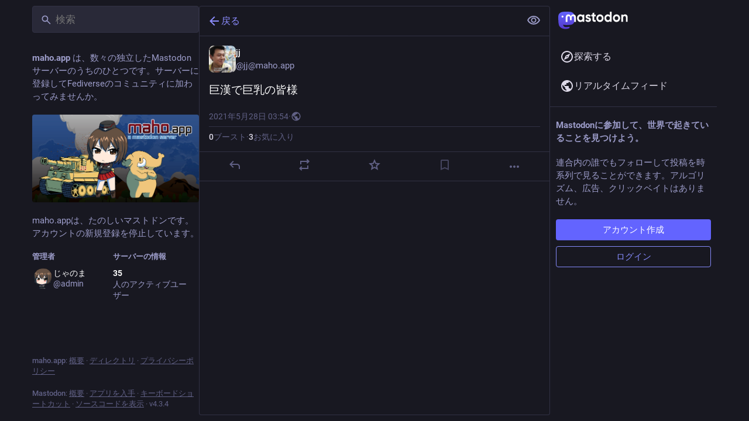

--- FILE ---
content_type: text/css; charset=utf-8
request_url: https://maho.app/custom.css
body_size: -151
content:
h2{ font-weight:800 !important; border-bottom: solid 2px #9baec8;  margin-top:40px;}
ul.about { list-style: none; }



--- FILE ---
content_type: application/javascript
request_url: https://maho.app/packs/js/locale/ja-json-a74311f193fa036ebc19.chunk.js
body_size: 15353
content:
(window.webpackJsonp=window.webpackJsonp||[]).push([[535],{1487:function(o){o.exports=JSON.parse('{"about.blocks":"制限中のサーバー","about.contact":"連絡先","about.disclaimer":"Mastodonは自由なオープンソースソフトウェアであり、Mastodon gGmbHの商標です。","about.domain_blocks.no_reason_available":"理由未記載","about.domain_blocks.preamble":"Mastodonでは原則的にあらゆるサーバー同士で交流したり、互いの投稿を読んだりできますが、当サーバーでは例外的に次のような制限を設けています。","about.domain_blocks.silenced.explanation":"このサーバーのプロフィールやコンテンツは、明示的に検索したり、フォローでオプトインしない限り、通常は表示されません。","about.domain_blocks.silenced.title":"制限","about.domain_blocks.suspended.explanation":"これらのサーバーからのデータは処理されず、保存や変換もされません。該当するユーザーとの交流もできません。","about.domain_blocks.suspended.title":"停止中","about.not_available":"この情報はこのサーバーでは利用できません。","about.powered_by":"{mastodon}による分散型ソーシャルメディア","about.rules":"サーバーのルール","account.account_note_header":"自分用メモ","account.add_or_remove_from_list":"リストから追加または外す","account.badges.bot":"Bot","account.badges.group":"Group","account.block":"@{name}さんをブロック","account.block_domain":"{domain}全体をブロック","account.block_short":"ブロック","account.blocked":"ブロック済み","account.cancel_follow_request":"フォローリクエストの取り消し","account.copy":"プロフィールへのリンクをコピー","account.direct":"@{name}さんに非公開でメンション","account.disable_notifications":"@{name}さんの投稿時の通知を停止","account.domain_blocked":"ドメインブロック中","account.edit_profile":"プロフィール編集","account.enable_notifications":"@{name}さんの投稿時に通知","account.endorse":"プロフィールで紹介する","account.featured_tags.last_status_at":"最終投稿 {date}","account.featured_tags.last_status_never":"投稿がありません","account.featured_tags.title":"{name}の注目ハッシュタグ","account.follow":"フォロー","account.follow_back":"フォローバック","account.followers":"フォロワー","account.followers.empty":"まだ誰もフォローしていません。","account.followers_counter":"{count, plural, other {{counter} フォロワー}}","account.following":"フォロー中","account.following_counter":"{count, plural, other {{counter} フォロー}}","account.follows.empty":"まだ誰もフォローしていません。","account.go_to_profile":"プロフィールページへ","account.hide_reblogs":"@{name}さんからのブーストを非表示","account.in_memoriam":"故人を偲んで。","account.joined_short":"登録日","account.languages":"購読言語の変更","account.link_verified_on":"このリンクの所有権は{date}に確認されました","account.locked_info":"このアカウントは承認制アカウントです。相手が承認するまでフォローは完了しません。","account.media":"メディア","account.mention":"@{name}さんにメンション","account.moved_to":"{name}さんはこちらのアカウントに引っ越しました:","account.mute":"@{name}さんをミュート","account.mute_notifications_short":"通知をオフにする","account.mute_short":"ミュート","account.muted":"ミュート済み","account.mutual":"相互フォロー中","account.no_bio":"説明が提供されていません。","account.open_original_page":"元のページを開く","account.posts":"投稿","account.posts_with_replies":"投稿と返信","account.report":"@{name}さんを通報","account.requested":"フォロー承認待ちです。クリックしてキャンセル","account.requested_follow":"{name}さんがあなたにフォローリクエストしました","account.share":"@{name}さんのプロフィールを共有する","account.show_reblogs":"@{name}さんからのブーストを表示","account.statuses_counter":"{count, plural, other {{counter} 投稿}}","account.unblock":"@{name}さんのブロックを解除","account.unblock_domain":"{domain}のブロックを解除","account.unblock_short":"ブロック解除","account.unendorse":"プロフィールから外す","account.unfollow":"フォロー解除","account.unmute":"@{name}さんのミュートを解除","account.unmute_notifications_short":"通知オフを解除","account.unmute_short":"ミュート解除","account_note.placeholder":"クリックしてメモを追加","admin.dashboard.daily_retention":"サインアップ後の日ごとのユーザー継続率","admin.dashboard.monthly_retention":"サインアップ後の月ごとのユーザー継続率","admin.dashboard.retention.average":"平均","admin.dashboard.retention.cohort":"サインアップ月","admin.dashboard.retention.cohort_size":"新しいユーザー","admin.impact_report.instance_accounts":"プロフィール情報が削除されるアカウントの数","admin.impact_report.instance_followers":"このサーバーのユーザーが失うフォロワー数","admin.impact_report.instance_follows":"対象のサーバーのユーザーが失うフォロワー数","admin.impact_report.title":"この操作による影響","alert.rate_limited.message":"{retry_time, time, medium} 以降に再度実行してください。","alert.rate_limited.title":"制限に達しました","alert.unexpected.message":"不明なエラーが発生しました。","alert.unexpected.title":"エラー！","alt_text_badge.title":"代替テキスト","announcement.announcement":"お知らせ","attachments_list.unprocessed":"(未処理)","audio.hide":"音声を閉じる","block_modal.remote_users_caveat":"このサーバーはあなたのブロックの意思を尊重するように {domain} へ通知します。しかし、サーバーによってはブロック機能の扱いが異なる場合もありえるため、相手のサーバー側で求める通りの処理が行われる確証はありません。また、公開投稿はユーザーがログアウト状態であれば閲覧できる可能性があります。","block_modal.show_less":"注意事項を閉じる","block_modal.show_more":"注意事項","block_modal.they_cant_mention":"相手はあなたへの返信やフォローができなくなります。","block_modal.they_cant_see_posts":"相手はあなたの投稿を閲覧できなくなり、あなたも相手の投稿を閲覧できなくなります。","block_modal.they_will_know":"ブロックは相手からわかります。","block_modal.title":"ユーザーをブロックしますか？","block_modal.you_wont_see_mentions":"宛先に相手が入っている投稿も閲覧できなくなります。","boost_modal.combo":"次からは{combo}を押せばスキップできます","boost_modal.reblog":"ブーストしますか？","boost_modal.undo_reblog":"ブーストを解除しますか？","bundle_column_error.copy_stacktrace":"エラーレポートをコピー","bundle_column_error.error.body":"要求されたページをレンダリングできませんでした。コードのバグ、またはブラウザの互換性の問題が原因である可能性があります。","bundle_column_error.error.title":"おっと！","bundle_column_error.network.body":"このページを読み込もうとしたときにエラーが発生しました。インターネット接続またはこのサーバーの一時的な問題が発生した可能性があります。","bundle_column_error.network.title":"ネットワークエラー","bundle_column_error.retry":"再試行","bundle_column_error.return":"ホームに戻る","bundle_column_error.routing.body":"要求されたページは見つかりませんでした。アドレスバーのURLは正しいですか？","bundle_column_error.routing.title":"404","bundle_modal_error.close":"閉じる","bundle_modal_error.message":"コンポーネントの読み込み中に問題が発生しました。","bundle_modal_error.retry":"再試行","closed_registrations.other_server_instructions":"Mastodonは分散型なので他のサーバーにアカウントを作ってもこのサーバーとやり取りできます。","closed_registrations_modal.description":"現在{domain}でアカウント作成はできませんがMastodonは{domain}のアカウントでなくても利用できます。","closed_registrations_modal.find_another_server":"別のサーバーを探す","closed_registrations_modal.preamble":"Mastodonは分散型なのでどのサーバーでアカウントを作成してもこのサーバーのユーザーを誰でもフォローして交流することができます。また自分でホスティングすることもできます！","closed_registrations_modal.title":"Mastodonでアカウントを作成","column.about":"概要","column.blocks":"ブロックしたユーザー","column.bookmarks":"ブックマーク","column.community":"ローカルタイムライン","column.direct":"非公開の返信","column.directory":"ディレクトリ","column.domain_blocks":"ブロックしたドメイン","column.favourites":"お気に入り","column.firehose":"リアルタイムフィード","column.follow_requests":"フォローリクエスト","column.home":"ホーム","column.lists":"リスト","column.mutes":"ミュートしたユーザー","column.notifications":"通知","column.pins":"固定された投稿","column.public":"連合タイムライン","column_back_button.label":"戻る","column_header.hide_settings":"設定を隠す","column_header.moveLeft_settings":"カラムを左に移動する","column_header.moveRight_settings":"カラムを右に移動する","column_header.pin":"ピン留めする","column_header.show_settings":"設定を表示","column_header.unpin":"ピン留めを外す","column_subheading.settings":"設定","community.column_settings.local_only":"ローカルのみ表示","community.column_settings.media_only":"メディアのみ表示","community.column_settings.remote_only":"リモートのみ表示","compose.language.change":"言語を変更","compose.language.search":"言語を検索...","compose.published.body":"投稿されました！","compose.published.open":"開く","compose.saved.body":"変更を保存しました。","compose_form.direct_message_warning_learn_more":"もっと詳しく","compose_form.encryption_warning":"Mastodonの投稿はエンドツーエンド暗号化に対応していません。安全に送受信されるべき情報をMastodonで共有しないでください。","compose_form.hashtag_warning":"この投稿は公開設定ではないのでハッシュタグの一覧に表示されません。公開投稿だけがハッシュタグで検索できます。","compose_form.lock_disclaimer":"あなたのアカウントは{locked}になっていません。誰でもあなたをフォローすることができ、フォロワー限定の投稿を見ることができます。","compose_form.lock_disclaimer.lock":"承認制","compose_form.placeholder":"今なにしてる？","compose_form.poll.duration":"アンケート期間","compose_form.poll.multiple":"複数選択","compose_form.poll.option_placeholder":"項目{number}","compose_form.poll.single":"単一選択","compose_form.poll.switch_to_multiple":"複数選択に変更","compose_form.poll.switch_to_single":"単一選択に変更","compose_form.poll.type":"スタイル","compose_form.publish":"投稿","compose_form.publish_form":"投稿","compose_form.reply":"返信","compose_form.save_changes":"更新","compose_form.spoiler.marked":"本文は警告の後ろに隠されます","compose_form.spoiler.unmarked":"本文は隠されていません","compose_form.spoiler_placeholder":"閲覧注意 (オプション)","confirmation_modal.cancel":"キャンセル","confirmations.block.confirm":"ブロック","confirmations.delete.confirm":"削除","confirmations.delete.message":"本当に削除しますか？","confirmations.delete.title":"投稿を削除しようとしています","confirmations.delete_list.confirm":"削除","confirmations.delete_list.message":"本当にこのリストを完全に削除しますか？","confirmations.delete_list.title":"リストを削除しようとしています","confirmations.discard_edit_media.confirm":"破棄","confirmations.discard_edit_media.message":"メディアの説明またはプレビューに保存されていない変更があります。それでも破棄しますか？","confirmations.edit.confirm":"編集","confirmations.edit.message":"今編集すると現在作成中のメッセージが上書きされます。本当に実行しますか？","confirmations.edit.title":"作成中の内容を上書きしようとしています","confirmations.logout.confirm":"ログアウト","confirmations.logout.message":"本当にログアウトしますか？","confirmations.logout.title":"ログアウトしようとしています","confirmations.mute.confirm":"ミュート","confirmations.redraft.confirm":"削除して下書きに戻す","confirmations.redraft.message":"投稿を削除して下書きに戻します。この投稿へのお気に入り登録やブーストは失われ、返信は孤立することになります。よろしいですか？","confirmations.redraft.title":"投稿の削除と下書きの再作成","confirmations.reply.confirm":"返信","confirmations.reply.message":"今返信すると現在作成中のメッセージが上書きされます。本当に実行しますか？","confirmations.reply.title":"作成中の内容を上書きしようとしています","confirmations.unfollow.confirm":"フォロー解除","confirmations.unfollow.message":"本当に{name}さんのフォローを解除しますか？","confirmations.unfollow.title":"フォローを解除しようとしています","content_warning.hide":"内容を隠す","content_warning.show":"承知して表示","content_warning.show_more":"続きを表示","conversation.delete":"会話を削除","conversation.mark_as_read":"既読にする","conversation.open":"会話を表示","conversation.with":"{names}","copy_icon_button.copied":"コピーしました","copypaste.copied":"コピーしました","copypaste.copy_to_clipboard":"クリップボードにコピー","directory.federated":"既知の連合より","directory.local":"{domain} のみ","directory.new_arrivals":"新着順","directory.recently_active":"最近の活動順","disabled_account_banner.account_settings":"アカウント設定","disabled_account_banner.text":"あなたのアカウント『{disabledAccount}』は現在無効になっています。","dismissable_banner.community_timeline":"これらは{domain}がホストしている人たちの最新の公開投稿です。","dismissable_banner.dismiss":"閉じる","dismissable_banner.explore_links":"ネットワーク上で話題になっているニュースです。たくさんのユーザーにシェアされた記事ほど上位に表示されます。","dismissable_banner.explore_statuses":"ネットワーク上で注目を集めている投稿です。ブーストやお気に入り登録の多い新しい投稿が上位に表示されます。","dismissable_banner.explore_tags":"ネットワーク上でトレンドになっているハッシュタグです。たくさんのユーザーに使われたタグほど上位に表示されます。","dismissable_banner.public_timeline":"{domain}のユーザーがリモートフォローしているアカウントからの公開投稿のタイムラインです。","domain_block_modal.block":"サーバーをブロック","domain_block_modal.block_account_instead":"@{name} さんのみをブロック","domain_block_modal.they_can_interact_with_old_posts":"あなたの今までの投稿は、引き続きこのサーバーのユーザーが閲覧できます。","domain_block_modal.they_cant_follow":"このサーバーのユーザーはあなたをフォローできなくなります。","domain_block_modal.they_wont_know":"ドメインブロックは相手からはわかりません。","domain_block_modal.title":"ドメインをブロックしますか？","domain_block_modal.you_will_lose_num_followers":"「{followingCount, plural, other {{followingCountDisplay}フォロー}}」、「{followersCount, plural, other {{followersCountDisplay}フォロワー}}」を失うことになります。","domain_block_modal.you_will_lose_relationships":"このサーバーにいるすべてのフォローとフォロワーを失うことになります。","domain_block_modal.you_wont_see_posts":"このサーバーのユーザーからの投稿や通知が閲覧できなくなります。","domain_pill.activitypub_lets_connect":"この仕組みによって、Mastodonはもちろん、他のさまざまなソーシャルアプリも含めたユーザーとのつながりや交流が実現しています。","domain_pill.activitypub_like_language":"ActivityPubとは、Mastodonがほかのサーバーと会話をするときにしゃべる「言葉」のようなものです。","domain_pill.server":"サーバー","domain_pill.their_handle":"このユーザーのハンドル:","domain_pill.their_server":"ユーザーの仮想の住所です。そのユーザーIDによるすべての投稿を保持しています。","domain_pill.their_username":"ユーザーを識別する名前です。ユーザー名はひとつのサーバー内においては唯一無二の名前ですが、ほかのサーバーには同名のユーザーがいることもあります。","domain_pill.username":"ユーザー名","domain_pill.whats_in_a_handle":"ユーザーハンドルについて","domain_pill.who_they_are":"ユーザーハンドルには相手の「名前」と「住所」の情報が書いてあるため、<button>ActivityPub対応サービス</button>が連合してつくるソーシャルネットワークのユーザーであれば交流が可能です。","domain_pill.who_you_are":"ユーザーハンドルにはあなたの「名前」と「住所」の情報が書いてあるため、<button>ActivityPub対応サービス</button>が連合してつくるソーシャルネットワークのユーザーであればあなたと交流が可能です。","domain_pill.your_handle":"あなたのハンドル:","domain_pill.your_server":"あなたの仮想の住所です。投稿した内容はすべてここに保持されます。もし今いるサーバーが気に入っていない場合は、フォロワーを引き継いで別のサーバーに引っ越すこともできます。","domain_pill.your_username":"あなたを識別する名前です。ユーザー名はひとつのサーバー内においては唯一無二の名前ですが、ほかのサーバーには同名のユーザーがいることもあります。","embed.instructions":"下記のコードをコピーしてウェブサイトに埋め込みます。","embed.preview":"表示例:","emoji_button.activity":"活動","emoji_button.clear":"クリア","emoji_button.custom":"カスタム絵文字","emoji_button.flags":"国旗","emoji_button.food":"食べ物","emoji_button.label":"絵文字を追加","emoji_button.nature":"自然","emoji_button.not_found":"絵文字がなーい！！ (╯°□°）╯︵ ┻━┻","emoji_button.objects":"物","emoji_button.people":"人々","emoji_button.recent":"よく使う絵文字","emoji_button.search":"検索...","emoji_button.search_results":"検索結果","emoji_button.symbols":"記号","emoji_button.travel":"旅行と場所","empty_column.account_hides_collections":"このユーザーはこの情報を開示しないことにしています。","empty_column.account_suspended":"アカウントは停止されています","empty_column.account_timeline":"投稿がありません！","empty_column.account_unavailable":"プロフィールは利用できません","empty_column.blocks":"まだ誰もブロックしていません。","empty_column.bookmarked_statuses":"まだ何もブックマーク登録していません。ブックマーク登録するとここに表示されます。","empty_column.community":"ローカルタイムラインはまだ使われていません。何か書いてみましょう！","empty_column.direct":"非公開の返信はまだありません。非公開でやりとりをするとここに表示されます。","empty_column.domain_blocks":"ブロックしているドメインはありません。","empty_column.explore_statuses":"まだ何もありません。後で確認してください。","empty_column.favourited_statuses":"お気に入りの投稿はまだありません。お気に入りに登録すると、ここに表示されます。","empty_column.favourites":"まだ誰もこの投稿をお気に入りに登録していません。お気に入りに登録されると、ここに表示されます。","empty_column.follow_requests":"まだフォローリクエストを受けていません。フォローリクエストを受けるとここに表示されます。","empty_column.followed_tags":"まだハッシュタグをフォローしていません。フォローするとここに表示されます。","empty_column.hashtag":"このハッシュタグはまだ使われていません。","empty_column.home":"ホームタイムラインはまだ空っぽです。だれかをフォローして埋めてみましょう。","empty_column.list":"このリストにはまだなにもありません。このリストのメンバーが新しい投稿をするとここに表示されます。","empty_column.lists":"まだリストがありません。リストを作るとここに表示されます。","empty_column.mutes":"まだ誰もミュートしていません。","empty_column.notification_requests":"ここに表示するものはありません。新しい通知を受け取ったとき、フィルタリング設定で通知がブロックされたアカウントがある場合はここに表示されます。","empty_column.notifications":"まだ通知がありません。他の人とふれ合って会話を始めましょう。","empty_column.public":"ここにはまだ何もありません！ 公開で何かを投稿したり、他のサーバーのユーザーをフォローしたりしていっぱいにしましょう","error.unexpected_crash.explanation":"不具合かブラウザの互換性問題のため、このページを正しく表示できませんでした。","error.unexpected_crash.explanation_addons":"このページは正しく表示できませんでした。このエラーはブラウザのアドオンや自動翻訳ツールによって引き起こされることがあります。","error.unexpected_crash.next_steps":"ページの再読み込みをお試しください。それでも解決しない場合、別のブラウザかアプリを使えば使用できることがあります。","error.unexpected_crash.next_steps_addons":"それらを無効化してからリロードをお試しください。それでも解決しない場合、他のブラウザやアプリで Mastodon をお試しください。","errors.unexpected_crash.copy_stacktrace":"スタックトレースをクリップボードにコピー","errors.unexpected_crash.report_issue":"問題を報告","explore.search_results":"検索結果","explore.suggested_follows":"ユーザー","explore.title":"探索する","explore.trending_links":"ニュース","explore.trending_statuses":"投稿","explore.trending_tags":"ハッシュタグ","filter_modal.added.context_mismatch_explanation":"このフィルターカテゴリーはあなたがアクセスした投稿のコンテキストには適用されません。この投稿のコンテキストでもフィルターを適用するにはフィルターを編集する必要があります。","filter_modal.added.context_mismatch_title":"コンテキストが一致しません！","filter_modal.added.expired_explanation":"このフィルターカテゴリーは有効期限が切れています。適用するには有効期限を更新してください。","filter_modal.added.expired_title":"フィルターの有効期限が切れています！","filter_modal.added.review_and_configure":"このフィルターカテゴリーを確認して設定するには、{settings_link}に移動します。","filter_modal.added.review_and_configure_title":"フィルター設定","filter_modal.added.settings_link":"設定","filter_modal.added.short_explanation":"この投稿はフィルターカテゴリー『{title}』に追加されました。","filter_modal.added.title":"フィルターを追加しました!","filter_modal.select_filter.context_mismatch":"このコンテキストには当てはまりません","filter_modal.select_filter.expired":"期限切れ","filter_modal.select_filter.prompt_new":"新しいカテゴリー: {name}","filter_modal.select_filter.search":"検索または新規作成","filter_modal.select_filter.subtitle":"既存のカテゴリーを使用するか新規作成します","filter_modal.select_filter.title":"この投稿をフィルターする","filter_modal.title.status":"投稿をフィルターする","filter_warning.matches_filter":"フィルター「<span>{title}</span>」に一致する投稿","filtered_notifications_banner.pending_requests":"{count, plural,  =0 {すべて完了しました} other {#人の通知がブロックされています}}","filtered_notifications_banner.title":"保留中の通知","firehose.all":"すべて","firehose.local":"このサーバー","firehose.remote":"ほかのサーバー","follow_request.authorize":"許可","follow_request.reject":"拒否","follow_requests.unlocked_explanation":"あなたのアカウントは承認制ではありませんが、{domain}のスタッフはこれらのアカウントからのフォローリクエストの確認が必要であると判断しました。","follow_suggestions.curated_suggestion":"サーバースタッフ公認","follow_suggestions.dismiss":"今後表示しない","follow_suggestions.featured_longer":"{domain} スタッフ公認","follow_suggestions.friends_of_friends_longer":"フォロー中のユーザーに人気","follow_suggestions.hints.featured":"{domain} の運営スタッフが選んだアカウントです。","follow_suggestions.hints.friends_of_friends":"フォロー中のユーザーのあいだで人気のアカウントです。","follow_suggestions.hints.most_followed":"{domain} でもっともフォローされているアカウントのひとつです。","follow_suggestions.hints.most_interactions":"{domain} でいま大きな注目を集めています。","follow_suggestions.hints.similar_to_recently_followed":"最近フォローしたユーザーに似ているアカウントです。","follow_suggestions.personalized_suggestion":"フォローに基づく提案","follow_suggestions.popular_suggestion":"人気のアカウント","follow_suggestions.popular_suggestion_longer":"{domain} で人気","follow_suggestions.similar_to_recently_followed_longer":"最近フォローしたユーザーと似ているアカウント","follow_suggestions.view_all":"すべて表示","follow_suggestions.who_to_follow":"フォローを増やしてみませんか？","followed_tags":"フォロー中のハッシュタグ","footer.about":"概要","footer.directory":"ディレクトリ","footer.get_app":"アプリを入手","footer.invite":"新規ユーザーの招待","footer.keyboard_shortcuts":"キーボードショートカット","footer.privacy_policy":"プライバシーポリシー","footer.source_code":"ソースコードを表示","footer.status":"ステータス","generic.saved":"保存しました","getting_started.heading":"スタート","hashtag.column_header.tag_mode.all":"と{additional}","hashtag.column_header.tag_mode.any":"か{additional}","hashtag.column_header.tag_mode.none":"({additional} を除く)","hashtag.column_settings.select.no_options_message":"提案はありません","hashtag.column_settings.select.placeholder":"ハッシュタグを入力してください…","hashtag.column_settings.tag_mode.all":"すべてを含む","hashtag.column_settings.tag_mode.any":"いずれかを含む","hashtag.column_settings.tag_mode.none":"これらを除く","hashtag.column_settings.tag_toggle":"このカラムに追加のタグを含める","hashtag.counter_by_accounts":"{count, plural, other {{counter}人投稿}}","hashtag.counter_by_uses":"{count, plural, other {{counter}件}}","hashtag.counter_by_uses_today":"本日{count, plural, other {#件}}","hashtag.follow":"ハッシュタグをフォローする","hashtag.unfollow":"ハッシュタグのフォローを解除","hashtags.and_other":"ほか{count, plural, other {#個}}","hints.profiles.followers_may_be_missing":"フォロワーの一覧は不正確な場合があります。","hints.profiles.follows_may_be_missing":"フォローの一覧は不正確な場合があります。","hints.profiles.posts_may_be_missing":"すべての投稿を表示できていない場合があります。","hints.profiles.see_more_followers":"{domain} で正確な情報を見る","hints.profiles.see_more_follows":"{domain} で正確な情報を見る","hints.profiles.see_more_posts":"{domain} でその他の投稿を見る","hints.threads.replies_may_be_missing":"リモートの返信は表示されない場合があります。","hints.threads.see_more":"{domain} でその他の返信を見る","home.column_settings.show_reblogs":"ブースト表示","home.column_settings.show_replies":"返信表示","home.hide_announcements":"お知らせを隠す","home.pending_critical_update.body":"速やかにMastodonサーバーをアップデートしてください。","home.pending_critical_update.link":"詳細","home.pending_critical_update.title":"緊急のセキュリティアップデートがあります","home.show_announcements":"お知らせを表示","ignore_notifications_modal.disclaimer":"通知が無視されていることは通知の送信元の相手には伝わりません。通知が破棄されるのみで、投稿や返信の送信を止めさせる効果はありません。","ignore_notifications_modal.filter_instead":"「保留」に設定","ignore_notifications_modal.filter_to_act_users":"保留された通知は「受け入れ」「無視」を選択できます。当該ユーザーの通報も可能です","ignore_notifications_modal.filter_to_avoid_confusion":"通知の破棄による意図しない混乱を避けるためにも、「保留」設定の使用を検討してください","ignore_notifications_modal.filter_to_review_separately":"「保留」設定を使用することで、保留された通知を個別に確認できます","ignore_notifications_modal.ignore":"「無視」に設定","ignore_notifications_modal.limited_accounts_title":"本当に「モデレーションされたアカウントからの通知」を無視するようにしますか？","ignore_notifications_modal.new_accounts_title":"本当に「新しいアカウントからの通知」を無視するようにしますか？","ignore_notifications_modal.not_followers_title":"本当に「フォローされていないアカウントからの通知」を無視するようにしますか？","ignore_notifications_modal.not_following_title":"本当に「フォローしていないアカウントからの通知」を無視するようにしますか？","ignore_notifications_modal.private_mentions_title":"本当に「外部からの非公開の返信」を無視するようにしますか？","interaction_modal.description.favourite":"Mastodonのアカウントがあれば投稿をお気に入り登録して投稿者に気持ちを伝えたり、あとで見返すことができます。","interaction_modal.description.follow":"Mastodonのアカウントで{name}さんをフォローしてホームフィードで投稿を受け取れます。","interaction_modal.description.reblog":"Mastodonのアカウントでこの投稿をブーストして自分のフォロワーに共有できます。","interaction_modal.description.reply":"Mastodonのアカウントでこの投稿に反応できます。","interaction_modal.login.action":"サーバーに移動","interaction_modal.login.prompt":"登録したサーバーのドメイン (例: mastodon.social)","interaction_modal.no_account_yet":"Mastodonにアカウントがない場合は","interaction_modal.on_another_server":"別のサーバー","interaction_modal.on_this_server":"このサーバー","interaction_modal.sign_in":"このサーバーにアカウントがなくても、ほかのサーバーや互換性のあるプラットフォームのアカウントを使用できます。","interaction_modal.sign_in_hint":"ワンポイント: ここでは自分のアカウントのドメインを入力します。うまくいかない場合はドメインまで含めた完全なユーザー名を入力してみてください (例: @Mastodon@mastodon.social)。ドメインやユーザー名は登録完了時のメールに記載されています。","interaction_modal.title.favourite":"{name}さんの投稿をお気に入り登録","interaction_modal.title.follow":"{name}さんをフォロー","interaction_modal.title.reblog":"{name}さんの投稿をブースト","interaction_modal.title.reply":"{name}さんの投稿にリプライ","intervals.full.days":"{number}日","intervals.full.hours":"{number}時間","intervals.full.minutes":"{number}分","keyboard_shortcuts.back":"戻る","keyboard_shortcuts.blocked":"ブロックしたユーザーのリストを開く","keyboard_shortcuts.boost":"ブースト","keyboard_shortcuts.column":"左からn番目のカラムの最新に移動","keyboard_shortcuts.compose":"投稿の入力欄に移動","keyboard_shortcuts.description":"説明","keyboard_shortcuts.direct":"非公開の返信のカラムを開く","keyboard_shortcuts.down":"カラム内一つ下に移動","keyboard_shortcuts.enter":"投稿の詳細を表示","keyboard_shortcuts.favourite":"お気に入りの投稿","keyboard_shortcuts.favourites":"お気に入りリストを開く","keyboard_shortcuts.federated":"連合タイムラインを開く","keyboard_shortcuts.heading":"キーボードショートカット","keyboard_shortcuts.home":"ホームタイムラインを開く","keyboard_shortcuts.hotkey":"ホットキー","keyboard_shortcuts.legend":"この一覧を表示","keyboard_shortcuts.local":"ローカルタイムラインを開く","keyboard_shortcuts.mention":"メンション","keyboard_shortcuts.muted":"ミュートしたユーザーのリストを開く","keyboard_shortcuts.my_profile":"自分のプロフィールを開く","keyboard_shortcuts.notifications":"通知カラムを開く","keyboard_shortcuts.open_media":"メディアを開く","keyboard_shortcuts.pinned":"固定した投稿のリストを開く","keyboard_shortcuts.profile":"プロフィールを開く","keyboard_shortcuts.reply":"返信","keyboard_shortcuts.requests":"フォローリクエストのリストを開く","keyboard_shortcuts.search":"検索欄に移動","keyboard_shortcuts.spoilers":"閲覧注意を表示する/隠す","keyboard_shortcuts.start":"\\"スタート\\" カラムを開く","keyboard_shortcuts.toggle_hidden":"CWで隠れた文を見る/隠す","keyboard_shortcuts.toggle_sensitivity":"非表示のメディアを見る/隠す","keyboard_shortcuts.toot":"新規投稿","keyboard_shortcuts.unfocus":"投稿の入力欄・検索欄から離れる","keyboard_shortcuts.up":"カラム内一つ上に移動","lightbox.close":"閉じる","lightbox.next":"次","lightbox.previous":"前","lightbox.zoom_in":"実際のサイズにする","lightbox.zoom_out":"表示範囲に合わせる","limited_account_hint.action":"構わず表示する","limited_account_hint.title":"このプロフィールは{domain}のモデレーターによって非表示にされています。","link_preview.author":"{name}","link_preview.more_from_author":"{name}さんの投稿をもっと読む","link_preview.shares":"{count, plural, other {{counter}件の投稿}}","lists.account.add":"リストに追加","lists.account.remove":"リストから外す","lists.delete":"リストを削除","lists.edit":"リストを編集","lists.edit.submit":"タイトルを変更","lists.exclusive":"ホームタイムラインからこれらの投稿を非表示にする","lists.new.create":"リストを作成","lists.new.title_placeholder":"新規リスト名","lists.replies_policy.followed":"フォロー中のユーザー全員","lists.replies_policy.list":"リストのメンバー","lists.replies_policy.none":"表示しない","lists.replies_policy.title":"リプライを表示:","lists.search":"フォローしている人の中から検索","lists.subheading":"あなたのリスト","load_pending":"{count}件の新着","loading_indicator.label":"読み込み中…","media_gallery.hide":"隠す","moved_to_account_banner.text":"あなたのアカウント『{disabledAccount}』は『{movedToAccount}』に移動したため現在無効になっています。","mute_modal.hide_from_notifications":"通知をオフにする","mute_modal.hide_options":"オプションを閉じる","mute_modal.indefinite":"無期限","mute_modal.show_options":"オプションを表示","mute_modal.they_can_mention_and_follow":"相手はあなたへの返信やフォローができますが、あなたには見えません。","mute_modal.they_wont_know":"ミュートは相手からはわかりません。","mute_modal.title":"ユーザーをミュートしますか？","mute_modal.you_wont_see_mentions":"宛先に相手が入っている投稿も閲覧できなくなります。","mute_modal.you_wont_see_posts":"相手はあなたの投稿を今までどおり閲覧できますが、あなたは相手の投稿を閲覧できなくなります。","navigation_bar.about":"概要","navigation_bar.administration":"管理","navigation_bar.advanced_interface":"上級者向けUIに戻る","navigation_bar.blocks":"ブロックしたユーザー","navigation_bar.bookmarks":"ブックマーク","navigation_bar.community_timeline":"ローカルタイムライン","navigation_bar.compose":"投稿の新規作成","navigation_bar.direct":"非公開の返信","navigation_bar.discover":"見つける","navigation_bar.domain_blocks":"ブロックしたドメイン","navigation_bar.explore":"探索する","navigation_bar.favourites":"お気に入り","navigation_bar.filters":"フィルター設定","navigation_bar.follow_requests":"フォローリクエスト","navigation_bar.followed_tags":"フォロー中のハッシュタグ","navigation_bar.follows_and_followers":"フォロー・フォロワー","navigation_bar.lists":"リスト","navigation_bar.logout":"ログアウト","navigation_bar.moderation":"モデレーション","navigation_bar.mutes":"ミュートしたユーザー","navigation_bar.opened_in_classic_interface":"投稿やプロフィールを直接開いた場合は一時的に標準UIで表示されます。","navigation_bar.personal":"個人用","navigation_bar.pins":"固定した投稿","navigation_bar.preferences":"ユーザー設定","navigation_bar.public_timeline":"連合タイムライン","navigation_bar.search":"検索","navigation_bar.security":"セキュリティ","not_signed_in_indicator.not_signed_in":"この機能を使うにはログインする必要があります。","notification.admin.report":"{name}さんが{target}さんを通報しました","notification.admin.report_account":"{name}さんが{target}さんの投稿{count, plural, other {#件}}を「{category}」として通報しました","notification.admin.report_account_other":"{name}さんが{target}さんの投稿{count, plural, other {#件}}を通報しました","notification.admin.report_statuses":"{name}さんが{target}さんを「{category}」として通報しました","notification.admin.report_statuses_other":"{name}さんが{target}さんを通報しました","notification.admin.sign_up":"{name}さんがサインアップしました","notification.admin.sign_up.name_and_others":"{name}さんとほか{count, plural, other {#人}}がサインアップしました","notification.favourite":"{name}さんがお気に入りしました","notification.favourite.name_and_others_with_link":"{name}さんと<a>ほか{count, plural, other {#人}}</a>がお気に入りしました","notification.follow":"{name}さんにフォローされました","notification.follow.name_and_others":"{name}さんと<a>ほか{count, plural, other {#人}}</a>にフォローされました","notification.follow_request":"{name}さんがあなたにフォローリクエストしました","notification.follow_request.name_and_others":"{name}さんとほか{count, plural, other {#人}}があなたにフォローリクエストしました","notification.label.mention":"メンション","notification.label.private_mention":"非公開の返信 (メンション)","notification.label.private_reply":"非公開の返信","notification.label.reply":"返信","notification.mention":"メンション","notification.mentioned_you":"{name} さんがあなたに返信しました","notification.moderation-warning.learn_more":"さらに詳しく","notification.moderation_warning":"管理者から警告が来ています","notification.moderation_warning.action_delete_statuses":"あなたによるいくつかの投稿が削除されました。","notification.moderation_warning.action_disable":"あなたのアカウントは無効になりました。","notification.moderation_warning.action_mark_statuses_as_sensitive":"あなたの投稿のいくつかは閲覧注意として判定されています。","notification.moderation_warning.action_none":"あなたのアカウントは管理者からの警告を受けています。","notification.moderation_warning.action_sensitive":"あなたの投稿はこれから閲覧注意としてマークされます。","notification.moderation_warning.action_silence":"あなたのアカウントは制限されています。","notification.moderation_warning.action_suspend":"あなたのアカウントは停止されました。","notification.own_poll":"アンケートが終了しました","notification.poll":"投票したアンケートが終了しました","notification.reblog":"{name}さんがあなたの投稿をブーストしました","notification.reblog.name_and_others_with_link":"{name}さんと<a>ほか{count, plural, other {#人}}</a>がブーストしました","notification.relationships_severance_event":"{name} との関係が失われました","notification.relationships_severance_event.account_suspension":"{from} の管理者が {target} さんを停止したため、今後このユーザーとの交流や新しい投稿の受け取りができなくなりました。","notification.relationships_severance_event.domain_block":"{from} の管理者が {target} をブロックしました。これにより{followersCount}フォロワーと{followingCount, plural, other {#フォロー}}が失われました。","notification.relationships_severance_event.learn_more":"詳細を確認","notification.relationships_severance_event.user_domain_block":"{target} のブロックにより{followersCount}フォロワーと{followingCount, plural, other {#フォロー}}が解除されました。","notification.status":"{name}さんが投稿しました","notification.update":"{name}さんが投稿を編集しました","notification_requests.accept":"受け入れる","notification_requests.accept_multiple":"{count, plural, other {選択中の#件を受け入れる}}","notification_requests.confirm_accept_multiple.button":"{count, plural, other {#件のアカウントを受け入れる}}","notification_requests.confirm_accept_multiple.message":"{count, plural, other {#件のアカウント}}に対して今後通知を受け入れるようにします。よろしいですか？","notification_requests.confirm_accept_multiple.title":"保留中のアカウントの受け入れ","notification_requests.confirm_dismiss_multiple.button":"{count, plural, other {#件のアカウントを無視する}}","notification_requests.confirm_dismiss_multiple.message":"{count, plural, other {#件のアカウント}}からの通知を今後無視するようにします。一度この操作を行った{count, plural, other {アカウント}}とふたたび出会うことは容易ではありません。よろしいですか？","notification_requests.confirm_dismiss_multiple.title":"保留中のアカウントを無視しようとしています","notification_requests.dismiss":"無視","notification_requests.dismiss_multiple":"{count, plural, other {選択中の#件を無視する}}","notification_requests.edit_selection":"選択","notification_requests.exit_selection":"選択の終了","notification_requests.explainer_for_limited_account":"このアカウントはモデレーターにより制限が課されているため、このアカウントによる通知は保留されています","notification_requests.explainer_for_limited_remote_account":"このアカウントが所属するサーバーはモデレーターにより制限が課されているため、このアカウントによる通知は保留されています","notification_requests.maximize":"最大化","notification_requests.minimize_banner":"「保留中の通知」のバナーを最小化する","notification_requests.notifications_from":"{name}からの通知","notification_requests.title":"保留中の通知","notification_requests.view":"通知を見る","notifications.clear":"通知を消去","notifications.clear_confirmation":"本当に通知を消去しますか？","notifications.clear_title":"通知を消去しようとしています","notifications.column_settings.admin.report":"新しい通報:","notifications.column_settings.admin.sign_up":"新規登録:","notifications.column_settings.alert":"デスクトップ通知","notifications.column_settings.favourite":"お気に入り:","notifications.column_settings.filter_bar.advanced":"すべてのカテゴリを表示","notifications.column_settings.filter_bar.category":"クイックフィルターバー:","notifications.column_settings.follow":"新しいフォロワー:","notifications.column_settings.follow_request":"新しいフォローリクエスト:","notifications.column_settings.group":"グループ","notifications.column_settings.mention":"返信:","notifications.column_settings.poll":"アンケート結果:","notifications.column_settings.push":"プッシュ通知","notifications.column_settings.reblog":"ブースト:","notifications.column_settings.show":"カラムに表示","notifications.column_settings.sound":"通知音を再生","notifications.column_settings.status":"新しい投稿:","notifications.column_settings.unread_notifications.category":"未読の通知:","notifications.column_settings.unread_notifications.highlight":"未読の通知を強調表示","notifications.column_settings.update":"編集:","notifications.filter.all":"すべて","notifications.filter.boosts":"ブースト","notifications.filter.favourites":"お気に入り","notifications.filter.follows":"フォロー","notifications.filter.mentions":"返信","notifications.filter.polls":"アンケート結果","notifications.filter.statuses":"フォローしている人の新着情報","notifications.grant_permission":"権限の付与","notifications.group":"{count}件の通知","notifications.mark_as_read":"すべて既読にする","notifications.permission_denied":"ブラウザの通知が拒否されているためデスクトップ通知は利用できません","notifications.permission_denied_alert":"ブラウザの通知が拒否されているためデスクトップ通知を有効にできません","notifications.permission_required":"必要な権限が付与されていないため、デスクトップ通知は利用できません。","notifications.policy.accept":"受入れ","notifications.policy.accept_hint":"通知を表示します","notifications.policy.drop":"無視","notifications.policy.drop_hint":"通知を破棄します。再表示はできません。","notifications.policy.filter":"保留","notifications.policy.filter_hint":"「保留中の通知」に止め置きます","notifications.policy.filter_limited_accounts_hint":"モデレーターにより制限されたアカウントから送られる通知が対象です","notifications.policy.filter_limited_accounts_title":"モデレーションされたアカウントからの通知","notifications.policy.filter_new_accounts.hint":"作成から{days, plural, other {#日}}以内のアカウントが対象です","notifications.policy.filter_new_accounts_title":"新しいアカウントからの通知","notifications.policy.filter_not_followers_hint":"フォローされていても、フォローから{days, plural, other {#日}}経っていない場合は対象になります","notifications.policy.filter_not_followers_title":"フォローされていないアカウントからの通知","notifications.policy.filter_not_following_hint":"手動で通知を受け入れたアカウントは対象外です","notifications.policy.filter_not_following_title":"フォローしていないアカウントからの通知","notifications.policy.filter_private_mentions_hint":"メンションした相手からの返信、およびフォローしているアカウントからの返信は対象外です","notifications.policy.filter_private_mentions_title":"外部からの非公開の返信","notifications.policy.title":"通知のフィルタリング","notifications_permission_banner.enable":"デスクトップ通知を有効にする","notifications_permission_banner.how_to_control":"Mastodonを閉じている間でも通知を受信するにはデスクトップ通知を有効にしてください。有効にすると上の {icon} ボタンから通知の内容を細かくカスタマイズできます。","notifications_permission_banner.title":"お見逃しなく","onboarding.action.back":"チュートリアルに戻る","onboarding.actions.back":"チュートリアルに戻る","onboarding.actions.go_to_explore":"話題をさがす","onboarding.actions.go_to_home":"タイムラインに移動","onboarding.compose.template":"#Mastodon はじめました","onboarding.follows.empty":"表示できる結果はありません。検索やエクスプローラーを使ったり、ほかのアカウントをフォローしたり、後でもう一度試しください。","onboarding.follows.lead":"ホームタイムラインはMastodonの軸足となる場所です。たくさんのユーザーをフォローすることで、ホームタイムラインはよりにぎやかでおもしろいものになります。手はじめに、おすすめのアカウントから何人かフォローしてみましょう:","onboarding.follows.title":"ホームタイムラインを埋める","onboarding.profile.discoverable":"自分のプロフィールが見つけられるようにする","onboarding.profile.discoverable_hint":"Mastodonの「見つける」機能にオプトインすると、あなたの投稿が検索結果やトレンドに表示されることがあります。また、あなたに似た関心を持つ人にプロフィールがおすすめされることがあります。","onboarding.profile.display_name":"表示名","onboarding.profile.display_name_hint":"フルネーム、あるいは面白い名前など","onboarding.profile.lead":"あとでいつでも修正できますし、設定画面にはこれ以外のカスタマイズ項目もあります。","onboarding.profile.note":"自己紹介","onboarding.profile.note_hint":"ほかのユーザーへのメンション (@mention) や、 #ハッシュタグ が使用できます","onboarding.profile.save_and_continue":"保存して続ける","onboarding.profile.title":"プロフィールの設定","onboarding.profile.upload_avatar":"プロフィール画像をアップロード","onboarding.profile.upload_header":"プロフィールのヘッダー画像をアップロード","onboarding.share.lead":"新しいMastodonのアカウントをみんなに紹介しましょう。","onboarding.share.message":"「{username}」で #Mastodon はじめました！ {url}","onboarding.share.next_steps":"次のステップに進む:","onboarding.share.title":"プロフィールをシェアする","onboarding.start.lead":"Mastodonへようこそ。Mastodonは非中央集権型SNSのひとつで、ユーザーそれぞれの考えかたを尊重するプラットフォームです。ユーザーはどんな「好き」も自由に追いかけることができます。次のステップに進んで、新天地でのつながりをみつけましょう:","onboarding.start.skip":"チュートリアルをスキップする:","onboarding.start.title":"はじめに","onboarding.steps.follow_people.body":"ユーザーをフォローしてみましょう。これがMastodonを楽しむ基本です。","onboarding.steps.follow_people.title":"ホームタイムラインを埋める","onboarding.steps.publish_status.body":"試しになにか書いてみましょう。写真、ビデオ、アンケートなど、なんでも大丈夫です {emoji}","onboarding.steps.publish_status.title":"はじめての投稿","onboarding.steps.setup_profile.body":"ほかのユーザーが親しみやすいように、プロフィールを整えましょう。","onboarding.steps.setup_profile.title":"プロフィールを完成させる","onboarding.steps.share_profile.body":"Mastodonのアカウントをほかの人に紹介しましょう。","onboarding.steps.share_profile.title":"プロフィールをシェアする","onboarding.tips.2fa":"<strong>ワンポイント</strong> アカウント設定から2要素認証を有効にして、アカウントのセキュリティを強化しておきましょう。認証には任意のワンタイムパスワード（TOTP）アプリを利用でき、電話番号は不要です。","onboarding.tips.accounts_from_other_servers":"<strong>ワンポイント</strong> Mastodon はたくさんのサーバーがつながりあってできている非中央集権型のSNSです。いくつかのアカウントはこことは別のサーバーに所属していることがありますが、サーバーの違いを意識しなくても同じようにフォローすることができます。サーバーが異なる場合は、ユーザー名の後半にサーバー名が表示されます。","onboarding.tips.migration":"<strong>ワンポイント</strong> もしも {domain} の雰囲気が合わないと感じたときは、ほかのMastodonサーバーにフォロワーを引き継いだまま引っ越しできます。また、自分で独自のサーバーを開設することも可能です。","onboarding.tips.verification":"<strong>ワンポイント</strong> webサイトを持っている場合は、webサイトにMastodonアカウントへのリンクを掲載し、さらにアカウントのプロフィール側にもwebサイトへのリンクを追加することで、アカウントが自分のものであることを証明できます。課金や書類の提出は必要ありません。","password_confirmation.exceeds_maxlength":"パスワードの最大文字数を超えています","password_confirmation.mismatching":"入力済みのパスワードと一致しません","picture_in_picture.restore":"元に戻す","poll.closed":"終了","poll.refresh":"更新","poll.reveal":"結果を表示","poll.total_people":"{count}人","poll.total_votes":"{count}票","poll.vote":"投票","poll.voted":"この項目に投票しました","poll.votes":"{votes}票","poll_button.add_poll":"アンケートを追加","poll_button.remove_poll":"アンケートを削除","privacy.change":"公開範囲を変更","privacy.direct.long":"本文で指定した相手のみ","privacy.direct.short":"特定の人","privacy.private.long":"フォロワーのみ","privacy.private.short":"フォロワー","privacy.public.long":"すべての人 (Mastodon以外も含む)","privacy.public.short":"公開","privacy.unlisted.additional":"「公開」とほとんど同じですが、リアルタイムフィードやハッシュタグ、探索機能、Mastodon検索などに投稿が表示されない点で「公開」と異なります。また、アカウント設定で投稿の検索や表示を許可している場合でも、この公開範囲を設定した投稿は前述の機能には表示されません。","privacy.unlisted.long":"より表示機会の少ない公開","privacy.unlisted.short":"ひかえめな公開","privacy_policy.last_updated":"{date}に更新","privacy_policy.title":"プライバシーポリシー","recommended":"おすすめ","refresh":"更新","regeneration_indicator.label":"読み込み中…","regeneration_indicator.sublabel":"ホームタイムラインは準備中です！","relative_time.days":"{number}日前","relative_time.full.days":"{number}日前","relative_time.full.hours":"{number}時間前","relative_time.full.just_now":"今","relative_time.full.minutes":"{number}分前","relative_time.full.seconds":"{number}秒前","relative_time.hours":"{number}時間前","relative_time.just_now":"今","relative_time.minutes":"{number}分前","relative_time.seconds":"{number}秒前","relative_time.today":"今日","reply_indicator.attachments":"{count, plural, other {#件のメディア}}","reply_indicator.cancel":"キャンセル","reply_indicator.poll":"アンケート","report.block":"ブロック","report.block_explanation":"相手の投稿が表示されなくなります。相手はあなたの投稿を見ることやフォローすることができません。相手はブロックされていることがわかります。","report.categories.legal":"法令違反","report.categories.other":"その他","report.categories.spam":"スパム","report.categories.violation":"サーバーのルールに違反","report.category.subtitle":"近いものを選択してください","report.category.title":"この{type}について教えてください","report.category.title_account":"プロフィール","report.category.title_status":"投稿","report.close":"完了","report.comment.title":"その他に私たちに伝えておくべき事はありますか？","report.forward":"{target}に転送する","report.forward_hint":"このアカウントは別のサーバーに所属しています。通報内容を匿名で転送しますか？","report.mute":"ミュート","report.mute_explanation":"相手の投稿は表示されなくなります。相手は引き続きあなたをフォローして、あなたの投稿を表示することができますが、ミュートされていることはわかりません。","report.next":"次へ","report.placeholder":"追加コメント","report.reasons.dislike":"興味がありません","report.reasons.dislike_description":"見たくない内容の場合","report.reasons.legal":"違法です","report.reasons.legal_description":"あなたが住んでいる国またはサーバーが存在する国の法律に違反していると思われる場合","report.reasons.other":"その他","report.reasons.other_description":"当てはまる選択肢がない場合","report.reasons.spam":"これはスパムです","report.reasons.spam_description":"悪意のあるリンクや虚偽の情報、執拗な返信など","report.reasons.violation":"サーバーのルールに違反しています","report.reasons.violation_description":"ルールに違反しているのを見つけた場合","report.rules.subtitle":"当てはまるものをすべて選んでください:","report.rules.title":"どのルールに違反していますか？","report.statuses.subtitle":"当てはまるものをすべて選んでください:","report.statuses.title":"この通報を裏付けるような投稿はありますか？","report.submit":"通報する","report.target":"{target}さんを通報する","report.thanks.take_action":"次のような方法はいかがでしょうか？","report.thanks.take_action_actionable":"私達が確認している間でも、あなたは@{name}さんに対して対応することが出来ます：","report.thanks.title":"見えないようにしたいですか？","report.thanks.title_actionable":"ご報告ありがとうございます、追って確認します。","report.unfollow":"@{name}さんのフォローを解除","report.unfollow_explanation":"このアカウントをフォローしています。ホームフィードに彼らの投稿を表示しないようにするには、彼らのフォローを外してください。","report_notification.attached_statuses":"{count, plural, one {{count}件の投稿} other {{count}件の投稿}}が添付されました。","report_notification.categories.legal":"法令違反","report_notification.categories.legal_sentence":"法令違反","report_notification.categories.other":"その他","report_notification.categories.other_sentence":"その他","report_notification.categories.spam":"スパム","report_notification.categories.spam_sentence":"スパム","report_notification.categories.violation":"ルール違反","report_notification.categories.violation_sentence":"ルール違反","report_notification.open":"通報を開く","search.no_recent_searches":"検索履歴はありません","search.placeholder":"検索","search.quick_action.account_search":"{x}に該当するプロフィール","search.quick_action.go_to_account":"プロフィール {x} を見る","search.quick_action.go_to_hashtag":"ハッシュタグ {x} を見る","search.quick_action.open_url":"MastodonでURLを開く","search.quick_action.status_search":"{x}に該当する投稿","search.search_or_paste":"検索またはURLを入力","search_popout.full_text_search_disabled_message":"{domain}では利用できません。","search_popout.full_text_search_logged_out_message":"ログイン時のみ利用できます。","search_popout.language_code":"ISO言語コード","search_popout.options":"検索オプション","search_popout.quick_actions":"クイック操作","search_popout.recent":"最近の検索","search_popout.specific_date":"特定の日付","search_popout.user":"ユーザー","search_results.accounts":"ユーザー","search_results.all":"すべて","search_results.hashtags":"ハッシュタグ","search_results.nothing_found":"この検索条件では何も見つかりませんでした","search_results.see_all":"すべて表示","search_results.statuses":"投稿","search_results.title":"『{q}』の検索結果","server_banner.about_active_users":"過去30日間にこのサーバーを使用している人 (月間アクティブユーザー)","server_banner.active_users":"人のアクティブユーザー","server_banner.administered_by":"管理者","server_banner.is_one_of_many":"{domain} は、数々の独立したMastodonサーバーのうちのひとつです。サーバーに登録してFediverseのコミュニティに加わってみませんか。","server_banner.server_stats":"サーバーの情報","sign_in_banner.create_account":"アカウント作成","sign_in_banner.follow_anyone":"連合内の誰でもフォローして投稿を時系列で見ることができます。アルゴリズム、広告、クリックベイトはありません。","sign_in_banner.mastodon_is":"Mastodonに参加して、世界で起きていることを見つけよう。","sign_in_banner.sign_in":"ログイン","sign_in_banner.sso_redirect":"ログインまたは登録","status.admin_account":"@{name}さんのモデレーション画面を開く","status.admin_domain":"{domain}のモデレーション画面を開く","status.admin_status":"この投稿をモデレーション画面で開く","status.block":"@{name}さんをブロック","status.bookmark":"ブックマーク","status.cancel_reblog_private":"ブースト解除","status.cannot_reblog":"この投稿はブーストできません","status.continued_thread":"続きのスレッド","status.copy":"投稿へのリンクをコピー","status.delete":"削除","status.detailed_status":"詳細な会話ビュー","status.direct":"@{name}さんに非公開で投稿","status.direct_indicator":"非公開の返信","status.edit":"編集","status.edited":"最終更新日 {date}","status.edited_x_times":"{count}回編集","status.embed":"埋め込みコードを取得","status.favourite":"お気に入り","status.favourites":"{count, plural, one {お気に入り} other {お気に入り}}","status.filter":"この投稿をフィルターする","status.history.created":"{name}さんが{date}に作成","status.history.edited":"{name}さんが{date}に編集","status.load_more":"もっと見る","status.media.open":"クリックして開く","status.media.show":"クリックして表示","status.media_hidden":"非表示のメディア","status.mention":"@{name}さんに投稿","status.more":"もっと見る","status.mute":"@{name}さんをミュート","status.mute_conversation":"会話をミュート","status.open":"詳細を表示","status.pin":"プロフィールに固定表示","status.pinned":"固定された投稿","status.read_more":"もっと見る","status.reblog":"ブースト","status.reblog_private":"ブースト","status.reblogged_by":"{name}さんがブースト","status.reblogs":"{count, plural, one {ブースト} other {ブースト}}","status.reblogs.empty":"まだ誰もブーストしていません。ブーストされるとここに表示されます。","status.redraft":"削除して下書きに戻す","status.remove_bookmark":"ブックマークを削除","status.replied_in_thread":"ほかのユーザーへ","status.replied_to":"{name}さんへの返信","status.reply":"返信","status.replyAll":"全員に返信","status.report":"@{name}さんを通報","status.sensitive_warning":"閲覧注意","status.share":"共有","status.show_less_all":"全て隠す","status.show_more_all":"全て見る","status.show_original":"原文を表示","status.title.with_attachments":"{user}さんの投稿 {attachmentCount, plural, other {({attachmentCount}件のメディア)}}","status.translate":"翻訳","status.translated_from_with":"{provider}を使って{lang}から翻訳","status.uncached_media_warning":"プレビューは使用できません","status.unmute_conversation":"会話のミュートを解除","status.unpin":"プロフィールへの固定を解除","subscribed_languages.lead":"選択した言語の投稿だけがホームとリストのタイムラインに表示されます。全ての言語の投稿を受け取る場合は全てのチェックを外して下さい。","subscribed_languages.save":"変更を保存","subscribed_languages.target":"{target}さんの購読言語を変更します","tabs_bar.home":"ホーム","tabs_bar.notifications":"通知","time_remaining.days":"残り{number}日","time_remaining.hours":"残り{number}時間","time_remaining.minutes":"残り{number}分","time_remaining.moments":"まもなく終了","time_remaining.seconds":"残り{number}秒","trends.counter_by_accounts":"過去{days, plural, one {{days}日} other {{days}日}}に{count, plural, one {{counter}人} other {{counter} 人}}","trends.trending_now":"トレンドタグ","ui.beforeunload":"Mastodonから離れると送信前の投稿は失われます。","units.short.billion":"{count}B","units.short.million":"{count}M","units.short.thousand":"{count}K","upload_area.title":"ドラッグ＆ドロップでアップロード","upload_button.label":"メディアを追加 (複数の画像または1つの動画か音声ファイル)","upload_error.limit":"アップロードできる上限を超えています。","upload_error.poll":"アンケートではファイルをアップロードできません。","upload_form.audio_description":"聴き取りが難しいユーザーへの説明","upload_form.description":"視覚的に閲覧が難しいユーザーへの説明","upload_form.drag_and_drop.instructions":"メディア添付ファイルを選択するには、スペースキーまたはエンターキーを押してください。ドラッグ中は、矢印キーを使ってメディア添付ファイルを任意の方向に移動できます。再度スペースキーまたはエンターキーを押すと新しい位置にメディア添付ファイルをドロップできます。キャンセルするにはエスケープキーを押してください。","upload_form.drag_and_drop.on_drag_cancel":"ドラッグがキャンセルされました。メディア添付ファイル {item} がドロップされました。","upload_form.drag_and_drop.on_drag_end":"メディア添付ファイル {item} がドロップされました。","upload_form.drag_and_drop.on_drag_over":"メディア添付ファイル {item} が移動されました。","upload_form.drag_and_drop.on_drag_start":"メディア添付ファイル {item} を選択しました。","upload_form.edit":"編集","upload_form.thumbnail":"サムネイルを変更","upload_form.video_description":"聴き取りや視覚的に閲覧が難しいユーザーへの説明","upload_modal.analyzing_picture":"画像を解析中…","upload_modal.apply":"適用","upload_modal.applying":"適用中...","upload_modal.choose_image":"画像を選択","upload_modal.description_placeholder":"あのイーハトーヴォのすきとおった風","upload_modal.detect_text":"画像からテキストを検出","upload_modal.edit_media":"メディアを編集","upload_modal.hint":"サムネイルの焦点にしたい場所をクリックするか円形の枠をその場所にドラッグしてください。","upload_modal.preparing_ocr":"OCRの準備中…","upload_modal.preview_label":"プレビュー ({ratio})","upload_progress.label":"アップロード中...","upload_progress.processing":"処理中…","username.taken":"このユーザー名はすでに使用されています。ほかのユーザー名を入力してください","video.close":"動画を閉じる","video.download":"ダウンロード","video.exit_fullscreen":"全画面を終了する","video.expand":"動画を拡大する","video.fullscreen":"全画面","video.hide":"動画を閉じる","video.mute":"ミュート","video.pause":"一時停止","video.play":"再生","video.unmute":"ミュートを解除する"}')}}]);
//# sourceMappingURL=ja-json-a74311f193fa036ebc19.chunk.js.map